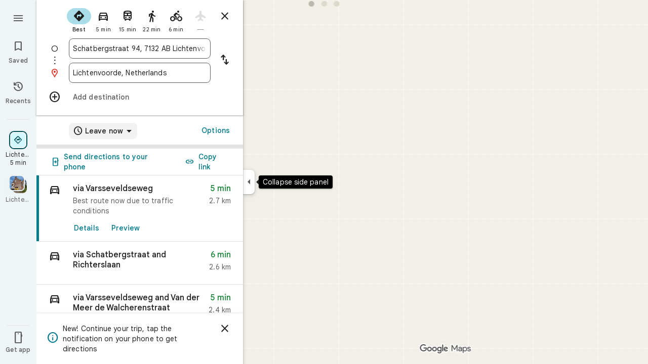

--- FILE ---
content_type: text/javascript; charset=UTF-8
request_url: https://www.google.nl/maps/_/js/k=maps.m.en.QIuEoevfKhU.2021.O/ck=maps.m.wGuX6RjBrH8.L.W.O/am=yAEAkAiA/rt=j/d=1/exm=JxdeQb,LsiLPd,Q6fY6e,SuCOhe,a,b,b8h8i,cQ25Ub,dd,dir,ds,dvPKEc,dw,dwi,en,enr,ep,inc,jF2zFd,kUWD8d,log,lp,mmm,mo,nrw,owc,pdm,per,pwd,rsw,sc,sc2,smi,smr,sp,std,stx,ti,uA7o6c,vcr,vd,vlg,vwr,wrc/ed=1/rs=ACT90oG2lTUuWJZmY6sz2lLBkw2B8gVQMA/m=pas?cb=M
body_size: 4087
content:
"use strict";this._=this._||{};(function(_){var window=this;
try{
_.d0d=class extends _.t{constructor(a){super(a)}nb(){return _.C(this,10)}Df(){return _.C(this,1)}Te(){return _.N(this,_.Ls,5)}Me(a){return _.tg(this,_.Ls,5,a)}hv(){return _.E(this,_.Ls,5)}};_.e0d=function(a){return _.x(a,_.d0d,1)};_.f0d=class extends _.t{constructor(a){super(a)}Kd(){return _.N(this,_.d0d,1)}ha(){_.jj(this,1)}nK(){return _.y(this,2)}};_.f0d.prototype.H=_.aa(509);_.g0d=class extends _.t{constructor(a){super(a)}H(){return _.Kk(this,_.f0d,1,_.SVa)}};
_.h0d=function(a){return _.gj(a,2,_.g0d,0)};_.i0d=class extends _.t{constructor(a){super(a)}};_.i0d.prototype.H=_.aa(510);var j0d=class extends _.t{constructor(a){super(a)}};_.rW=class extends _.t{constructor(a){super(a)}ob(){return _.C(this,10)}U(){return _.C(this,1)}ha(){return _.C(this,2)}H(){return _.C(this,4)}Vu(){return _.N(this,j0d,9)}};_.rW.prototype.pF=_.aa(445);_.rW.prototype.gF=_.aa(441);_.rW.prototype.jz=_.aa(437);_.sW=class extends _.t{constructor(a){super(a)}nb(){return _.C(this,5)}ob(){return _.C(this,2)}Cb(){return _.N(this,_.Qr,8)}Kc(){return _.y(this,4)}};_.sW.prototype.pF=_.aa(444);_.sW.prototype.gF=_.aa(440);_.sW.prototype.jz=_.aa(436);_.k0d=function(a){return _.gj(a,2,_.i0d,0)};_.tW=class extends _.t{constructor(a){super(a)}Kc(){return _.y(this,3)}};_.tW.prototype.pF=_.aa(443);_.tW.prototype.gF=_.aa(439);_.tW.prototype.jz=_.aa(435);
}catch(e){_._DumpException(e)}
try{
_.Kd("pas");
var l0d=function(a){if(_.oL(a,8))return!0;a=_.rL(a).H();return a==="*"?!1:!!a},m0d=function(a,b){return a.H().Vc()<=a.U().Vc()?a.H().Vc()<=b&&b<=a.U().Vc():a.H().Vc()<=b||b<=a.U().Vc()},n0d=function(a){switch(a.x8()){case 0:return 7;case 1:return 1;case 2:return 2;case 3:return 3;case 4:return 4;case 5:return 5;case 6:return 6;default:return 0}},q0d=function(a,b,c){switch(a){case 0:return _.Vib(c);case 1:return o0d(b);case 2:return _.Vib(c)+o0d(b)-p0d(b,c);case 3:return p0d(b,c);default:return 0}},
o0d=function(a){let b=0;for(const c of a)b+=_.Vib(c);return b},p0d=function(a,b){let c=0;for(const e of a){a:{a=e;var d=b;if(!_.Yib(a,d)){a=null;break a}const f=new _.jD,g=d.H().Vc(),h=d.U().Vc();f.va().H(Math.max(a.H().qd(),d.H().qd())).Ce(m0d(a,g)?g:a.H().Vc());f.ha().H(Math.min(a.U().qd(),d.U().qd())).Ce(m0d(a,h)?h:a.U().Vc());a=f}a&&(c+=_.Vib(a))}return c},y0d=function(a,b,c){if(_.Bk(a,r0d,4,_.Yw)){var d=_.Kk(a,r0d,4,_.Yw);var e=b.e_;e=Math.max(Date.now()/1E3-e,0);d=(!_.zl(d,1)||_.Rk(d,1)<=e)&&
(!_.zl(d,2)||e<=_.Rk(d,2))}else if(_.Bk(a,s0d,6,_.Yw))d=c;else if(_.Bk(a,t0d,5,_.Yw)){d=_.Kk(a,t0d,5,_.Yw);var f=b.viewport;f?(e=q0d(_.y(d,2),_.Lk(d,_.ps,1,_.M()),f),(f=q0d(_.y(d,3),_.Lk(d,_.ps,1,_.M()),f))?(e=e/f*100,d=(!_.zl(d,4)||_.Rk(d,4)<=e)&&(!_.zl(d,5)||e<=_.Rk(d,5))):d=!1):d=!1}else if(_.Bk(a,u0d,7,_.Yw))a:{d=_.Kk(a,u0d,7,_.Yw);e=_.L(d,2);f=_.lbb(Date.now()+e*60*1E3);e=3600*f.getUTCHours()+60*f.getUTCMinutes()+f.Qva();const g=n0d(f);for(let h=0;h<_.fj(d,v0d,1);h++){const l=_.gj(d,1,v0d,h);
f=_.$k(l,3,_.M());if(_.Aa(f,g)?0:e>=_.Rk(l,1)&&e<_.Rk(l,2)){d=!0;break a}}d=!1}else d=_.Bk(a,w0d,8,_.Yw)?c:!0;return d&&x0d(a,b,c)},x0d=function(a,b,c){for(const d of _.Lk(a,z0d,1,_.M()))if(!y0d(d,b,c))return!1;for(const d of _.Lk(a,z0d,3,_.M()))if(y0d(d,b,!c))return!1;if(_.fj(a,z0d,2)<=0)return!0;for(const d of _.Lk(a,z0d,2,_.M()))if(y0d(d,b,c))return!0;return!1},A0d=function(a){a=uW(a);return _.J(a,13)||_.J(a,14)||_.J(a,12)||_.J(a,2)||_.J(a,32)||_.J(a,31)||_.J(a,58)||_.J(a,16)},B0d=function(a,b){return new _.Vw(a,
_.Xw(b))},C0d=function(a,b){switch(a){case 2:_.pL(_.uL(b),2);return;case 3:_.pL(_.uL(b),2);_.z(b,6,!0);return;case 4:_.pL(_.uL(b),11);return;case 6:_.pL(_.uL(b),8);_.G(b,11,0);return;case 7:_.pL(_.uL(b),8);_.G(b,11,1);return;case 9:_.pL(_.uL(b),15);return;case 10:_.pL(_.uL(b),12);return;case 11:_.pL(_.uL(b),13);return;case 12:_.pL(_.uL(b),16);return;case 13:_.pL(_.uL(b),9);return;case 14:_.pL(_.uL(b),17);return;case 129:_.pL(_.uL(b),14);return}_.pL(_.uL(b),2)},vW=class extends _.t{constructor(a){super(a)}},
r0d,w0d,v0d,u0d,s0d,t0d,z0d,E0d,F0d,G0d,H0d,I0d,J0d,K0d,L0d,M0d,N0d,O0d,uW,P0d,Q0d,R0d,S0d,T0d,U0d,V0d,W0d,X0d,Y0d,xW,Z0d,$0d,yW,a1d,b1d,c1d;_.wL.prototype.H=_.ba(450,function(){return _.C(this,3)});_.cM.prototype.H=_.ba(449,function(){return _.C(this,4)});_.wL.prototype.ha=_.ba(448,function(){return _.C(this,2)});_.cM.prototype.ha=_.ba(447,function(){return _.C(this,2)});_.iL.prototype.pF=_.ba(446,function(){return _.E(this,vW,7)});_.rW.prototype.pF=_.ba(445,function(){return _.E(this,vW,3)});
_.sW.prototype.pF=_.ba(444,function(){return _.E(this,vW,1)});_.tW.prototype.pF=_.ba(443,function(){return _.E(this,vW,1)});_.iL.prototype.gF=_.ba(442,function(){return _.F(this,vW,7)});_.rW.prototype.gF=_.ba(441,function(){return _.F(this,vW,3)});_.sW.prototype.gF=_.ba(440,function(){return _.F(this,vW,1)});_.tW.prototype.gF=_.ba(439,function(){return _.F(this,vW,1)});_.iL.prototype.jz=_.ba(438,function(){return _.x(this,vW,7)});_.rW.prototype.jz=_.ba(437,function(){return _.x(this,vW,3)});
_.sW.prototype.jz=_.ba(436,function(){return _.x(this,vW,1)});_.tW.prototype.jz=_.ba(435,function(){return _.x(this,vW,1)});r0d=class extends _.t{constructor(a){super(a)}};w0d=class extends _.t{constructor(a){super(a)}};v0d=class extends _.t{constructor(a){super(a)}};u0d=class extends _.t{constructor(a){super(a)}};s0d=class extends _.t{constructor(a){super(a)}};t0d=class extends _.t{constructor(a){super(a)}};z0d=class extends _.t{constructor(a){super(a)}};_.D0d=function(a){return _.C(a,4)};
E0d=function(a){_.z(a,2,!0)};F0d=class extends _.t{constructor(a){super(a)}Df(){return _.C(this,1)}getType(){return _.y(this,2)}Eb(a){return _.G(this,2,a)}Yc(){return _.Vi(this,2)}ha(){return _.C(this,3)}H(){return _.C(this,4)}};G0d=class extends _.t{constructor(a){super(a)}};H0d=class extends _.t{constructor(a){super(a)}};I0d=function(a){_.z(a,52,!0)};J0d=function(a){_.z(a,65,!0)};K0d=function(a){_.z(a,13,!0)};L0d=function(a){_.z(a,2,!0)};M0d=function(a){_.z(a,16,!0)};N0d=function(a){_.z(a,32,!0)};
O0d=function(a){_.z(a,14,!0)};uW=function(a){return _.x(a,_.sTc,7)};P0d=function(a,b){a.U||(a.U=b)};Q0d=function(a,b,c){if(b){if(!a.N.has(c)){if(a.H.length===50){var d=a.H.pop();d=_.bM(d);a.N.delete(d)}a.N.set(c,b)}a.H.push(b)}};R0d=function(a,b){const c=_.oL(b,7)&&!_.oL(a,7)||!_.oL(b,7)&&_.oL(a,7);a=_.oL(b,7)&&_.oL(a,7)&&b.xm().yb()!==a.xm().yb();return c||a};
S0d=function(a,b){for(const c of b)if(l0d(c.yg)&&c){const d=_.bM(c);if(d&&!a.N.has(d))Q0d(a,c,d);else{b=a.H.findIndex(g=>_.bM(g)===d);if(b<0)continue;const e=a.H[b].yg.clone();R0d(a.H[b].yg,c.yg)||_.jc(_.sL(e),c.yg.xm());let f=_.tL(c.yg);c.lu!==2||f.yb()||(f=_.tL(a.H[b].yg));_.jc(_.F(e,_.uu,3),f);a.H[b].yg=e}}};T0d=[0,_.jm,-1,_.P];U0d=[0,_.P,-15,2,_.P,-24,1,_.P,2,_.P,-3,2,_.P,-28];V0d=[0,_.O,_.P,_.wu,1,_.P,38,_.T,7,_.P];W0d=[0,_.Xm];X0d=[0,[1,2,3],_.im,[0],-1,_.im,[0,_.jm]];
Y0d=_.Lc(_.tTc,[-55,_.D0b,[0,[0,_.S,[0,_.jm]],_.bn,_.R],_.aVa,_.ds,_.MYa,[0,_.O,_.MYa,_.P,-2,_.S,_.Yr,_.P,_.O,_.S,[0,_.Yr,_.S,T0d],_.P],_.LYa,U0d,_.AYa,[0,[0,_.P,-4],_.O,-2],[0,_.S,[0,_.R,_.cm],_.O,-1,_.P],[0,_.P,-2,1,_.P],_.T,[0,_.Aab],_.es,[0,_.P],[0,_.Aab],[0,_.Aab],[0,_.O,_.P,-2],_.S,[0,18,_.R],[0,_.T,1,_.an],[0,_.S,[0,_.T,U0d]],_.SYa,_.n$a,[0,_.O],[0,1,_.AYa],[0,_.P],[0,_.P,_.S,_.p$a,_.nm],_.GYa,1,[0,X0d],[0,X0d],[0,_.S,[0,_.Yr,_.S,[0,_.T,T0d,_.R,_.Yr]],1,_.P],1,[0,_.P],V0d,[0,_.S,[0,_.R]],_.RUa,
[0,_.q$a,W0d],[0,_.O,_.P],[0,_.P],[0,_.Sr,_.O],[0,_.S,_.Sr,W0d],[0,_.O],1,[0,_.O],[0,_.S,[0,_.R,_.O,-1]],[0,_.EAa],[0,_.SAa],[0,_.P],[0,_.S,[0,_.T]],[0,V0d],1,_.QYa,[0,_.O]]);_.wW=class extends _.t{constructor(a){super(a)}nb(){return _.C(this,4)}jz(){return _.x(this,vW,1)}gF(){return _.F(this,vW,1)}pF(){return _.E(this,vW,1)}Kc(){return _.y(this,3)}};
xW=class extends _.t{constructor(a){super(a)}nb(){return _.C(this,4)}jz(){return _.x(this,vW,1)}gF(){return _.F(this,vW,1)}pF(){return _.E(this,vW,1)}Kc(){return _.y(this,3)}};Z0d=class extends _.t{constructor(a){super(a)}nb(){return _.C(this,1)}jz(){return _.x(this,vW,2)}gF(){return _.F(this,vW,2)}pF(){return _.E(this,vW,2)}H(){return _.Lk(this,_.iL,3,_.M())}Kc(){return _.y(this,4)}};$0d=function(a){return _.fj(a,_.l1a,2)};
yW=class extends _.t{constructor(a){super(a)}jz(){return _.x(this,vW,1)}gF(){return _.F(this,vW,1)}pF(){return _.E(this,vW,1)}Kc(){return _.y(this,3)}};_.zW=class extends _.t{constructor(a){super(a)}nb(){return _.C(this,4)}jz(){return _.x(this,vW,1)}gF(){return _.F(this,vW,1)}pF(){return _.E(this,vW,1)}Kc(){return _.y(this,3)}};a1d=function(a,b){_.G(a,1,b)};
b1d=class extends _.t{constructor(a){super(a)}nb(){return _.C(this,14)}Kc(){return _.y(this,1)}U(){return _.F(this,_.sW,8)}H(){return _.x(this,Z0d,62)}};c1d=_.Nc(b1d);var AW=class{constructor(a){this.response=a;this.va=_.jc;this.e_=0}lz(a){if(!this.U(a)||!this.response.pF()||!this.e_)return!1;var b=this.response.jz();a=_.Zib(_.kD(_.x(a,_.mTc,1).U()));var c=_.x(b,z0d,2);c=y0d(c,{viewport:a,e_:this.e_},!0);let d=!1;c&&(b=_.x(b,z0d,3),d=y0d(b,{viewport:a,e_:this.e_},!1));return c&&!d}xOa(a){this.H(a)}w7(a){this.va(this.V(a),this.response)}store(a){if(this.N(a)){var b=Date.now();this.va(this.response,this.PH(a));this.e_=b/1E3;const c=this.response.gF();a=c;b=_.D0d(c)+
String(b);_.u(a,4,b)}}get(){return this.response}};var d1d=class extends AW{constructor(){super(new _.wW)}PH(a){return _.x(a,_.wW,16)}V(a){return _.F(a,_.wW,16)}N(a){return _.E(a,_.wW,16)}H(a){a=_.AQ(a);_.jj(a,13)}U(a){a=uW(a);return _.J(a,13)}};var e1d=class extends AW{constructor(){super(new _.sW)}PH(a){return _.x(a,_.sW,8)}V(a){return a.U()}N(a){return _.E(a,_.sW,8)}H(a){a=_.AQ(a);_.jj(a,2)}U(a){a=uW(a);return _.J(a,2)}};var f1d=class extends AW{constructor(){super(new xW)}PH(a){return _.x(a,xW,19)}V(a){return _.F(a,xW,19)}N(a){return _.E(a,xW,19)}H(a){a=_.AQ(a);_.jj(a,16)}U(a){a=uW(a);return _.J(a,16)}};var g1d=class extends AW{constructor(){super(new yW);this.ha={}}lz(a){const b=super.lz(a);if(!b){let d=0;for(const e of Object.keys(this.ha)){if(d>=50)break;const f=this.ha[e];if(f){var c=_.F(a,H0d,10);c=_.dc(c,1,G0d);_.u(c,1,e);_.nl(c,2,f)}d++}}return b}store(a){super.store(a);if(_.E(a,yW,15)&&_.x(a,yW,15).Kc()===1){var b={};for(var c in this.ha)c!=="disruption"&&(b[c]=!0);for(c=0;c<$0d(_.x(a,yW,15));c++){var d=_.x(a,yW,15);d=_.gj(d,2,_.l1a,c);this.ha[d.Df()]=String(_.Tk(d,10));b[d.Df()]=!1}for(const e in b)b[e]&&
(this.ha[e]=null)}}PH(a){return _.x(a,yW,15)}V(a){return _.F(a,yW,15)}N(a){return _.E(a,yW,15)}H(a){a=_.AQ(a);_.jj(a,12)}U(a){a=uW(a);return _.J(a,12)}};var h1d=class extends AW{constructor(){super(new _.tW)}PH(a){return _.x(a,_.tW,36)}V(a){return _.F(a,_.tW,36)}N(a){return _.E(a,_.tW,36)}H(a){a=_.AQ(a);_.jj(a,31)}U(a){a=uW(a);return _.J(a,31)}};var i1d=class extends AW{constructor(){super(new _.tW)}PH(a){return _.x(a,_.tW,37)}V(a){return _.F(a,_.tW,37)}N(a){return _.E(a,_.tW,37)}H(a){a=_.AQ(a);_.jj(a,32)}U(a){a=uW(a);return _.J(a,32)}};var j1d=class extends AW{constructor(a){super(new Z0d);this.Ba=a;this.ha=0}lz(a){return this.Ba.p1a>this.ha?!1:super.lz(a)}store(a){this.ha=Date.now();super.store(a)}PH(a){return a.H()}V(a){return _.F(a,Z0d,62)}N(a){return _.E(a,Z0d,62)}H(a){a=_.AQ(a);_.jj(a,58)}U(a){a=uW(a);return _.J(a,58)}};var k1d=class extends AW{constructor(){super(new _.zW)}PH(a){return _.x(a,_.zW,17)}V(a){return _.F(a,_.zW,17)}N(a){return _.E(a,_.zW,17)}H(a){a=_.AQ(a);_.jj(a,14)}U(a){a=uW(a);return _.J(a,14)}};var l1d=function(a,b,c,d,e){a&&(a1d(b,a.Kc()),d.forEach(f=>{f.store(a);f.w7(b)}));c(b,e)},m1d=class{constructor(a,b){this.service=a;a=this.N=b;this.H=[new d1d,new e1d,new g1d,new i1d,new j1d(a),new k1d,new h1d,new f1d]}kQ(a,b,c,d=()=>{}){const e=new _.tTc;_.Nb(e,a);const f=new b1d,g=[];let h=!1;this.H.forEach(l=>{l.lz(e)?(h=!0,l.xOa(e),l.w7(f)):g.push(l)});A0d(e)&&this.service.kQ(e,(l,m)=>void l1d(l,f,b,g,m),c);h&&(a1d(f,1),d(f,c))}};var n1d=class{constructor(a){this.service=a;this.response=new b1d;this.Ie=[]}addListener(a){this.Ie.push(a)}get(){return this.response}notify(a){this.Ie.forEach(b=>{b(this.response,a)})}fetch(a,b){_.jj(this.response,62);const c=new _.tTc;_.jc(_.F(c,_.mTc,1).je(),a.camera);_.Mw(_.F(c,_.bs,3));a.TJe&&J0d(_.AQ(c));a.VJe&&(O0d(_.AQ(c)),E0d(_.F(c,_.X_b,4)));a.UJe&&K0d(_.AQ(c));a.dPb&&L0d(_.AQ(c));a.cPb&&N0d(_.AQ(c));a.ePb&&(_.rTc(_.AQ(c)),_.Pdb(_.lTc(_.oTc(_.F(c,_.qTc,35)))),a.apa?.clientId&&_.pTc(_.F(c,
_.qTc,35),a.apa.clientId),a.apa?.X1a&&_.nTc(_.F(c,_.qTc,35),a.apa.X1a),I0d(_.F(c,_.qTc,35)));a.A4a&&M0d(_.AQ(c));this.service.kQ(c,(d,e)=>{_.kc(this.response,d);this.notify(e)},b,(d,e)=>{const f=_.x(this.response,xW,19),g=_.E(this.response,xW,19);_.Nb(this.response,d);g&&!_.E(this.response,xW,19)&&a.A4a&&_.jc(_.F(this.response,xW,19),f);this.notify(e)})}};var o1d=class{constructor(a,b){({uu:c=B0d}={});var c;const d=_.Pi(_.Oi()).kQ(),e=new _.tx(Y0d()),f=new _.xx(c1d);this.H=b.xh(c(a,d),e,f,"PassiveAssistService.getPassiveAssist",_.Wg)}kQ(a,b,c){const d=new _.Uw(c,"pa");_.Mw(_.F(a,_.bs,3));this.H.send(a,e=>{b(e,d.flow)},d)}};var p1d=class{constructor(a,b){this.Ha=b;this.N=null;this.wb=_.w();this.Bb=_.w();this.U=_.w();const c=_.kF(new b1d);this.Lt=c;this.Uq=new n1d(a);this.Uq.addListener((d,e)=>{const f=c.get();_.Nb(f,d);c.notify(e)});this.H=_.dM();P0d(this.H,this);this.H.qea(this.Ha)}V(a){const b=this.Ha.Za().Sa(),c=this.N;this.N=b;!b.Ft().valid()||c&&c.Ft().valid()||this.update(a)}update(a){var b=this.wb.get();if(b&&!_.Gy(b)&&!_.Fy(b)&&(b=this.Bb.get())){var c;if(this.Ha.Za().Sa().Ft().valid())var d=c=!0;var e=_.Sv();
e=_.J(e,141);this.Uq.fetch({camera:b,apa:{clientId:1,X1a:20},dPb:c,A4a:e,cPb:d,ePb:!0},a)}}ha(){var a=this.Lt.get(),b=new _.uw;if(_.E(a,Z0d,62)){var c=a.H(),d=a.nb(),e=_.F(b,_.fC,1);for(var f=0;f<_.fj(c,_.iL,3);++f){var g=_.gj(c,3,_.iL,f),h=_.dc(e,2,_.eC);h=_.F(h,_.aC,23);var l=void 0,m=_.F(h,_.tu,1);if(_.y0b(g)){l=_.r3b(g);var n=_.F(h,_.Yz,14),p=_.Wz(n);_.As(p,_.C(l,1));_.xs(p,l.Cb());n=_.Xz(n);var r=d;(_.I(g,1)||r)&&_.Nw(n,g.nb()||r);_.Mw(n);_.Zz(m,_.C(l,1));if(_.Vi(l,7)){switch(_.y(l,7,-1)){case 0:case 1:_.As(p,
l.H());_.pL(_.uL(h),8);break;default:_.pL(_.uL(h),7)}m=h;p=_.y(l,7,-1);_.G(m,11,p)}else _.Ai(g,9)?C0d(_.L(g,9),h):_.pL(_.uL(h),2)}else _.Bk(g,_.cM,5,_.xL)?(l=_.Kk(g,_.cM,5,_.xL),_.Zz(m,_.C(l,1))):_.Bk(g,F0d,6,_.xL)&&(l=_.Kk(g,F0d,6,_.xL));_.qL(_.sL(h),l.ha());_.qL(_.F(h,_.uu,3),l.H());_.z(h,6,!0);m=h;p=(Date.now()*1E3).toString();_.ml(m,28,p);_.z(h,7,!0);_.Cl(g,11)&&(m=h,g=_.Ek(g,11),_.rl(m,40,g));g=_.F(h,_.o3b,8);g.Eb(38);_.f7a(g,39)}}a=a.H();b=_.gC(b);c=[];for(e=0;e<_.YB(b);e++)l=_.ZB(b,e),_.E(l,
_.aC,23)&&(f=_.gj(a,3,_.iL,e),d=_.x(l,_.aC,23),l=_.x(l,_.aC,23),l=_.aM(l)?_.oL(l,7)||_.oL(l,8)?1:_.v0b(_.x0b(_.r3b(f))).Fg()>0?4:3:(l=_.E(l,_.tu,1)&&!_.aM(l))?2:3,c.push({yg:d,Vr:f,type:3,lu:l}));S0d(this.H,c)}bind(a,b,c,d){this.Bb.Ia(a,d);this.wb.Ia(c,d);this.U.Ia(b,d);this.Lt.listen(this.ha,this);this.Ha.listen(this.V,this);this.U.listen(this.update,this);this.update(d)}Woa(a){this.update(a)}};_.Hr("PAS",function(a,b,c,d){a(new o1d(c,d))});_.Hr("PAW",function(a,b,c,d,e){_.Jr([c,e],b,f=>{const [g,h]=f;f=new m1d(g,h);a(new p1d(f,d))})});
_.Ld();
}catch(e){_._DumpException(e)}
}).call(this,this._);
// Google Inc.
